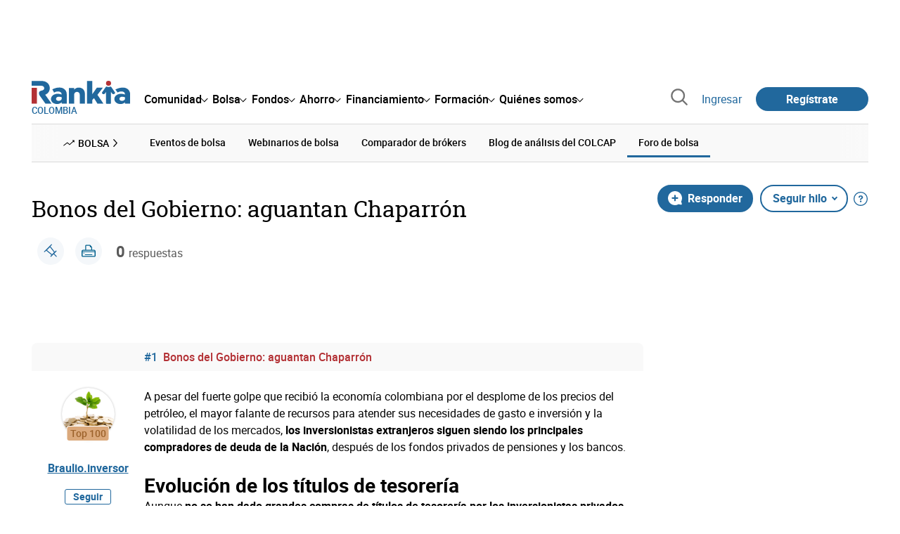

--- FILE ---
content_type: text/html; charset=utf-8
request_url: https://www.google.com/recaptcha/api2/aframe
body_size: 180
content:
<!DOCTYPE HTML><html><head><meta http-equiv="content-type" content="text/html; charset=UTF-8"></head><body><script nonce="yesB9Y_CiNYoH3ZaioYycg">/** Anti-fraud and anti-abuse applications only. See google.com/recaptcha */ try{var clients={'sodar':'https://pagead2.googlesyndication.com/pagead/sodar?'};window.addEventListener("message",function(a){try{if(a.source===window.parent){var b=JSON.parse(a.data);var c=clients[b['id']];if(c){var d=document.createElement('img');d.src=c+b['params']+'&rc='+(localStorage.getItem("rc::a")?sessionStorage.getItem("rc::b"):"");window.document.body.appendChild(d);sessionStorage.setItem("rc::e",parseInt(sessionStorage.getItem("rc::e")||0)+1);localStorage.setItem("rc::h",'1769575666271');}}}catch(b){}});window.parent.postMessage("_grecaptcha_ready", "*");}catch(b){}</script></body></html>